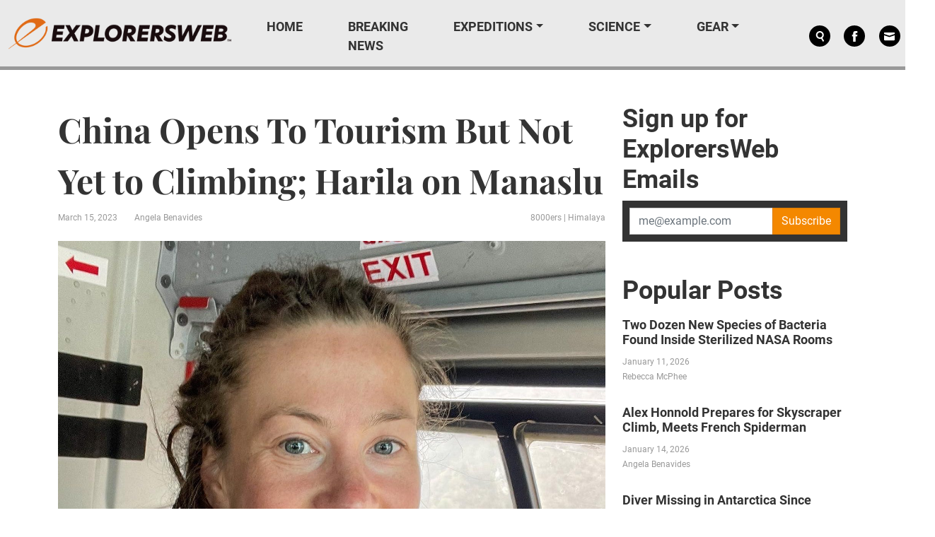

--- FILE ---
content_type: text/html; charset=utf-8
request_url: https://disqus.com/embed/comments/?base=default&f=explorers-web&t_i=77475%20https%3A%2F%2Fexplorersweb.wpenginepowered.com%2F%3Fp%3D77475&t_u=https%3A%2F%2Fexplorersweb.com%2Fchina-opens-to-tourism-but-not-climbing%2F&t_e=China%20Opens%20To%20Tourism%20But%20Not%20Yet%20to%20Climbing%3B%20Harila%20on%20Manaslu&t_d=China%20Opens%20To%20Tourism%20But%20Not%20Yet%20to%20Climbing%3B%20Harila%20on%20Manaslu&t_t=China%20Opens%20To%20Tourism%20But%20Not%20Yet%20to%20Climbing%3B%20Harila%20on%20Manaslu&s_o=default
body_size: 2710
content:
<!DOCTYPE html>

<html lang="en" dir="ltr" class="not-supported type-">

<head>
    <title>Disqus Comments</title>

    
    <meta name="viewport" content="width=device-width, initial-scale=1, maximum-scale=1, user-scalable=no">
    <meta http-equiv="X-UA-Compatible" content="IE=edge"/>

    <style>
        .alert--warning {
            border-radius: 3px;
            padding: 10px 15px;
            margin-bottom: 10px;
            background-color: #FFE070;
            color: #A47703;
        }

        .alert--warning a,
        .alert--warning a:hover,
        .alert--warning strong {
            color: #A47703;
            font-weight: bold;
        }

        .alert--error p,
        .alert--warning p {
            margin-top: 5px;
            margin-bottom: 5px;
        }
        
        </style>
    
    <style>
        
        html, body {
            overflow-y: auto;
            height: 100%;
        }
        

        #error {
            display: none;
        }

        .clearfix:after {
            content: "";
            display: block;
            height: 0;
            clear: both;
            visibility: hidden;
        }

        
    </style>

</head>
<body>
    

    
    <div id="error" class="alert--error">
        <p>We were unable to load Disqus. If you are a moderator please see our <a href="https://docs.disqus.com/help/83/"> troubleshooting guide</a>. </p>
    </div>

    
    <script type="text/json" id="disqus-forumData">{"session":{"canModerate":false,"audienceSyncVerified":false,"canReply":true,"mustVerify":false,"recaptchaPublicKey":"6LfHFZceAAAAAIuuLSZamKv3WEAGGTgqB_E7G7f3","mustVerifyEmail":false},"forum":{"aetBannerConfirmation":null,"founder":"372229977","twitterName":null,"commentsLinkOne":"1 Comment","guidelines":null,"disableDisqusBrandingOnPolls":false,"commentsLinkZero":"0 Comments","disableDisqusBranding":true,"id":"explorers-web","createdAt":"2022-07-07T14:46:25.632567","category":"Sports","aetBannerEnabled":false,"aetBannerTitle":null,"raw_guidelines":null,"initialCommentCount":null,"votingType":3,"daysUnapproveNewUsers":2,"installCompleted":true,"moderatorBadgeText":"","commentPolicyText":null,"aetEnabled":false,"channel":null,"sort":2,"description":"\u003cp>Explorersweb, the original climbing, exploration and adventure community. Reporting on polar, high-altitude and extreme-environment adventure news.\u003c/p>","organizationHasBadges":true,"newPolicy":true,"raw_description":"Explorersweb, the original climbing, exploration and adventure community. Reporting on polar, high-altitude and extreme-environment adventure news.","customFont":null,"language":"en","adsReviewStatus":1,"commentsPlaceholderTextEmpty":null,"daysAlive":0,"forumCategory":{"date_added":"2016-01-28T01:54:31","id":10,"name":"Sports"},"linkColor":null,"colorScheme":"auto","pk":"7379393","commentsPlaceholderTextPopulated":null,"permissions":{},"commentPolicyLink":null,"aetBannerDescription":null,"favicon":{"permalink":"https://disqus.com/api/forums/favicons/explorers-web.jpg","cache":"//a.disquscdn.com/1763052994/images/favicon-default.png"},"name":"Explorers Web","commentsLinkMultiple":"{num} Comments","settings":{"threadRatingsEnabled":false,"adsDRNativeEnabled":false,"behindClickEnabled":false,"disable3rdPartyTrackers":true,"adsVideoEnabled":false,"adsProductVideoEnabled":false,"adsPositionBottomEnabled":false,"ssoRequired":false,"contextualAiPollsEnabled":false,"unapproveLinks":true,"adsPositionRecommendationsEnabled":false,"adsEnabled":false,"adsProductLinksThumbnailsEnabled":false,"hasCustomAvatar":false,"organicDiscoveryEnabled":false,"adsProductDisplayEnabled":false,"adsProductLinksEnabled":false,"audienceSyncEnabled":false,"threadReactionsEnabled":false,"linkAffiliationEnabled":false,"adsPositionAiPollsEnabled":false,"disableSocialShare":true,"adsPositionTopEnabled":false,"adsProductStoriesEnabled":false,"sidebarEnabled":false,"adultContent":false,"allowAnonVotes":false,"gifPickerEnabled":false,"mustVerify":true,"badgesEnabled":false,"mustVerifyEmail":true,"allowAnonPost":true,"unapproveNewUsersEnabled":false,"mediaembedEnabled":true,"aiPollsEnabled":false,"userIdentityDisabled":false,"adsPositionPollEnabled":false,"discoveryLocked":false,"validateAllPosts":true,"adsSettingsLocked":false,"isVIP":false,"adsPositionInthreadEnabled":false},"organizationId":4665023,"typeface":"auto","url":"https://explorersweb.com","daysThreadAlive":0,"avatar":{"small":{"permalink":"https://disqus.com/api/forums/avatars/explorers-web.jpg?size=32","cache":"//a.disquscdn.com/1763052994/images/noavatar32.png"},"large":{"permalink":"https://disqus.com/api/forums/avatars/explorers-web.jpg?size=92","cache":"//a.disquscdn.com/1763052994/images/noavatar92.png"}},"signedUrl":"https://disq.us/?url=https%3A%2F%2Fexplorersweb.com&key=2lgDkI2PnvJWAGSuHSf_iQ"}}</script>

    <div id="postCompatContainer"><div class="comment__wrapper"><div class="comment__name clearfix"><img class="comment__avatar" src="https://c.disquscdn.com/uploads/users/19198/7925/avatar92.jpg?1686246018" width="32" height="32" /><strong><a href="">äppelbo</a></strong> &bull; 2 years ago
        </div><div class="comment__content"><p>As long as "alpinists" post pictures from a very vulnerable nature protecting aera of this world, fare away from villages with a instant drink an aupcarried plastic or metal bottle and not with a simple tea pot is somethink strange in that world!</p></div></div><div class="comment__wrapper"><div class="comment__name clearfix"><img class="comment__avatar" src="https://c.disquscdn.com/uploads/users/19198/7925/avatar92.jpg?1686246018" width="32" height="32" /><strong><a href="">äppelbo</a></strong> &bull; 2 years ago
        </div><div class="comment__content"><p>I think, its stupid to try another new record about the fastest Double. What will be the result? Another person lather, will try another record... Please, stop with such records! Sit on the top of a mountain and do a meditation about the real nature and values of mountaineering for you.</p></div></div></div>


    <div id="fixed-content"></div>

    
        <script type="text/javascript">
          var embedv2assets = window.document.createElement('script');
          embedv2assets.src = 'https://c.disquscdn.com/embedv2/latest/embedv2.js';
          embedv2assets.async = true;

          window.document.body.appendChild(embedv2assets);
        </script>
    



    
</body>
</html>
